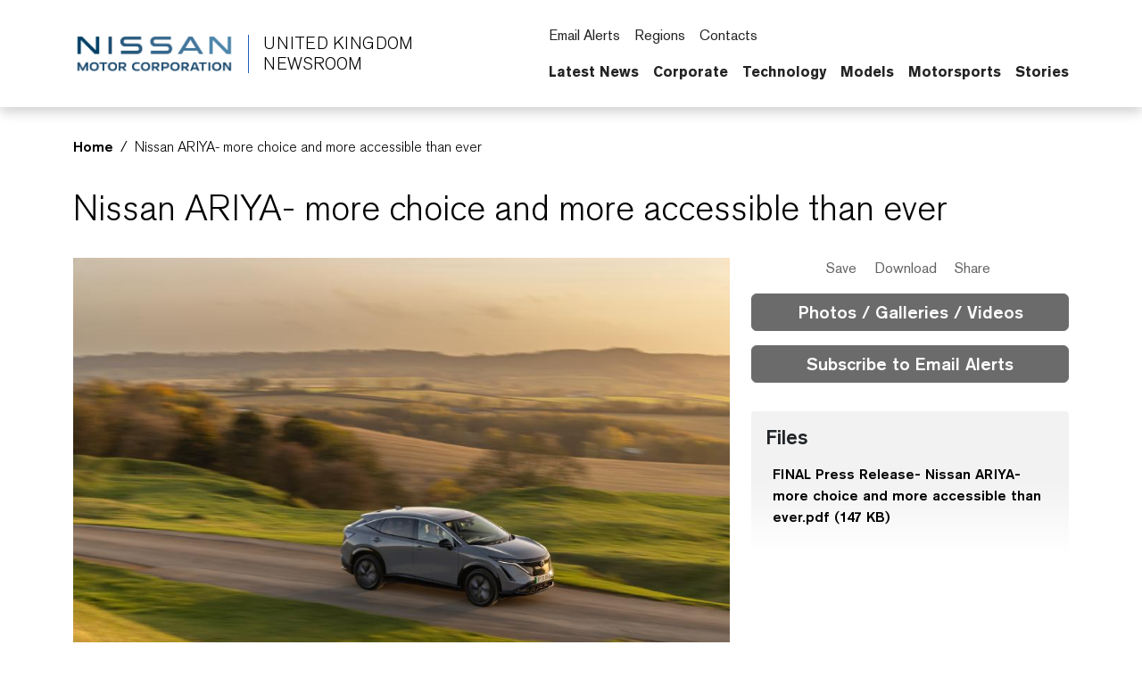

--- FILE ---
content_type: text/html; charset=UTF-8
request_url: https://uk.nissannews.com/en-GB/releases/nissan-ariya-more-choice-and-more-accessible-than-ever
body_size: 2292
content:
<!DOCTYPE html>
<html lang="en">
<head>
    <meta charset="utf-8">
    <meta name="viewport" content="width=device-width, initial-scale=1">
    <title></title>
    <style>
        body {
            font-family: "Arial";
        }
    </style>
    <script type="text/javascript">
    window.awsWafCookieDomainList = [];
    window.gokuProps = {
"key":"AQIDAHjcYu/GjX+QlghicBgQ/7bFaQZ+m5FKCMDnO+vTbNg96AGgVfNoPZxmBmXmwWQdhDjVAAAAfjB8BgkqhkiG9w0BBwagbzBtAgEAMGgGCSqGSIb3DQEHATAeBglghkgBZQMEAS4wEQQMQlGjVYdRgdA+Bo/WAgEQgDssKwLjo3wL7BS13ERQl0Pf3m9moFpzPX1CeK+1vwl233SM7kD9v3KdvDl7Kxs3FQpTkcPK2NMWVlpGPw==",
          "iv":"CgAEYjdakQAABFoO",
          "context":"ApFX0MdLEOBIj3HKPx3jVbCCc6+2pPqjVkOn/9SWn5u/njVj/Gy2QFxSsUc5nquDYTkMzPCYKVS/99a6HeN4oTRLNp5Ab8dg4SkJ8zf5roP+aTwmOO+P5mgs1ohDhMycCXFmIolPtXw7JLGxbRQbhhfDtNFdYuRpTjFqHPEpVH57t2M90xHkUv9VGsDBVDsRJR7IJKVZgb9ByAx3fKcm9KzlBv8pKI+eR3l+PEAhmnWkuosMEf1JIAwJsY1M1CKcmusShswrco/HqKMoB45vaaT7BChktTzsR0yje5uU0GGdHBHIRxzVApeJRSNlzgfdbdw/8eJbVnnG+7RzkYr6Fn/KkVRDRo6HYyrASb1JchVB+vKjNfzgu2AVDJe9ICd+KpwsHS6bGfqyzXCMVI1OonHWx5OnHD0X31AWRoLPij3XGXmx8ceC/V3cbYUxoJFumsLfsUVa1qw+Ur3+tln7H9vmFh3k89GGcFf9goD9Cy0PewbSv6var7Trs/1wxCRyB+zRd27EVgrnA+K0cBOsS5cbIr5vg1ubitPir3Eob8isdtJGDF6to2uP9OJfcv3EC6F1U5KAkAvtv/NYvyFNDStXnR8aha9bIIAuuI/+vneXjcMqMabcRTJKCWIQ6lOFw3BqoPo0GUZPJfbSLXjP14Z0aY9eTsLdz+jJWhwm9QRZTKBXT6i0TrQOLisH++dvNojYApmT80L5Tk5vH71xuaOc2Gjh3uLZw8mk0ZqdOZB5EeuYoBQkevyZxt964oJd437ehrTor28PhiLDBn+Liko="
};
    </script>
    <script src="https://a2f1136cef27.e7f5012f.us-west-1.token.awswaf.com/a2f1136cef27/f0455ffdebbb/d5d28de05eb8/challenge.js"></script>
</head>
<body>
    <div id="challenge-container"></div>
    <script type="text/javascript">
        AwsWafIntegration.saveReferrer();
        AwsWafIntegration.checkForceRefresh().then((forceRefresh) => {
            if (forceRefresh) {
                AwsWafIntegration.forceRefreshToken().then(() => {
                    window.location.reload(true);
                });
            } else {
                AwsWafIntegration.getToken().then(() => {
                    window.location.reload(true);
                });
            }
        });
    </script>
    <noscript>
        <h1>JavaScript is disabled</h1>
        In order to continue, we need to verify that you're not a robot.
        This requires JavaScript. Enable JavaScript and then reload the page.
    </noscript>
</body>
</html>

--- FILE ---
content_type: text/html; charset=utf-8
request_url: https://uk.nissannews.com/en-GB/releases/nissan-ariya-more-choice-and-more-accessible-than-ever
body_size: 17452
content:


                            
  

  

  

  

  

  

  

  

  

  

  

    
  

    
  

  

  

  

  

  

  

  
    


<!DOCTYPE html>
  <html lang="en-GB">
    
      <head data-post-login-download="#">
    

    

    

    <script type="application/ld+json">
      {
        "@context": "http://schema.org",
        "@type": "Organization",
        "name": "Nissan United Kingdom Newsroom",
        "url": "https://uk.nissannews.com/en-GB",
        "logo": "https://uk.nissannews.com/assets/images/logos/vi/nissan-global-gradient.png"
      }
    </script>

    

    

    

    

      <!-- Google Tag Manager -->
    
      <script>
          window.googleDataLayer = window.googleDataLayer || [];
          function gtag(){googleDataLayer.push(arguments);}
          gtag('js', new Date());

          gtag('config', 'UA-118097516-25', {
            'custom_map': {'dimension1': 'releaseId',
              'dimension2': 'requestLocale'}
          });

          
          gtag('event', 'releaseView', {'releaseId': 'release-59416c1216e9c119d9ce0f3e413b3f13'});
          gtag('event', 'releaseView', {'requestLocale': 'en'});
          

          gtag('send', 'pageview');
      </script>

      <script>(function(w,d,s,l,i){w[l]=w[l]||[];w[l].push({'gtm.start':
            new Date().getTime(),event:'gtm.js'});var f=d.getElementsByTagName(s)[0],
          j=d.createElement(s),dl=l!='dataLayer'?'&l='+l:'';j.async=true;j.src=
          'https://www.googletagmanager.com/gtm.js?id='+i+dl;f.parentNode.insertBefore(j,f);
      })(window,document,'script','googleDataLayer','GTM-TZL8TT3');</script>
    
      <!-- End Google Tag Manager -->

    <meta charset="utf-8">
    <meta http-equiv="X-UA-Compatible" content="IE=edge">
    <meta name="viewport" content="width=device-width, initial-scale=1">

    

    <meta name="author" content="">

    
      <title>Nissan ARIYA- more choice and more accessible than ever</title>
    

    
      
        

<link rel="apple-touch-icon" sizes="180x180" href="/assets/images/favicon/nissan/apple-touch-icon.png">
<link rel="icon" type="image/png" sizes="32x32" href="/assets/images/favicon/nissan/favicon-32x32.png">
<link rel="icon" type="image/png" sizes="16x16" href="/assets/images/favicon/nissan/favicon-16x16.png">
<link rel="manifest" href="/assets/images/favicon/nissan/site.webmanifest">
<link rel="mask-icon" href="/assets/images/favicon/nissan/safari-pinned-tab.svg" color="#5bbad5">
<link rel="shortcut icon" href="/assets/images/favicon/nissan/favicon.ico">
<meta name="msapplication-TileColor" content="#da532c">
<meta name="msapplication-config" content="/assets/images/favicon/nissan/browserconfig.xml">
<meta name="theme-color" content="#ffffff">
      
    

    <link href="/assets/vendor/bootstrap-5.0.2-dist/css/abe91756d18b7cd60871a2f47c1e8192-bootstrap.min.css" rel="stylesheet">
    <link href="/assets/stylesheets/8e439f262f89ee05eac44f70535bc8b7-silver-theme.css" rel="stylesheet">
    <link href="/assets/ionicons/css/0d6763b67616cb9183f3931313d42971-ionicons.min.css" rel="stylesheet">
    <link href="/assets/font-awesome-4.7.0/css/269550530cc127b6aa5a35925a7de6ce-font-awesome.min.css" rel="stylesheet">
    <link href="/assets/vendor/bootstrap-daterangepicker/9edd76ee336123a614342bc5166a98e2-daterangepicker.css" rel="stylesheet">
    <link href="/assets/admin/clever/assets/css/bootstrap-datetimepicker.min.css" rel="stylesheet">
    <link rel="stylesheet" type="text/css" href="/webjars/toastr/2.1.1/toastr.css">
    <link href='https://fonts.googleapis.com/css?family=Lato:400,700,400italic' rel="stylesheet">

    
      <!--[if lt IE 9]>
    <script src="https://oss.maxcdn.com/libs/html5shiv/3.7.0/html5shiv.js"></script>
    <script src="https://oss.maxcdn.com/libs/respond.js/1.4.2/respond.min.js"></script>
    <![endif]-->

    <script src="/assets/vendor/895323ed2f7258af4fae2c738c8aea49-jquery-1.11.3.min.js"></script>
    <script src="/assets/vendor/6d5324ca2d034d18a25ff090df5ed1ec-stickyfill.min.js"></script>

    
    



  
    <meta name="description" content="As of 1st August 2023, ARIYA pricing will be adjusted to offer a more competitive customer proposition."/>
  

  <meta name="keywords" content="0802ariya23"/>

  

  
  <meta property="og:type" content="article"/>
  <meta property="og:title" content="Nissan ARIYA- more choice and more accessible than ever"/>
  
    <meta property="og:description" content="As of 1st August 2023, ARIYA pricing will be adjusted to offer a more competitive customer proposition."/>
  
  <meta property="og:url" content="https://uk.nissannews.com/en-GB/releases/nissan-ariya-more-choice-and-more-accessible-than-ever"/>
  <meta property="og:site_name" content="Official Great Britain Newsroom"/>
  <meta property="og:locale" content="en_GB"/>

  
    <meta property="og:image" content="https://wieck-nissanao-production.s3.amazonaws.com/photos/cbfdf9036fa02c4e95dc8b6839f52789eed01649/thumbnail-364x204.jpg"/>
    <meta property="og:image:type" content="image/jpeg"/>
    
    
    
  

  

  

  
  <meta property="article:published_time" content="2023-08-02T08:00:00Z"/>
  <meta property="article:modified_time" content="2023-08-01T18:28:35.084Z"/>

  
  <meta name="twitter:card" content="summary_large_image"/>
  
  
  
  
  
  
  
  
  
  
  
  



    

    <link rel="canonical" href="https://uk.nissannews.com/en-GB/releases/nissan-ariya-more-choice-and-more-accessible-than-ever" />

  

    <script async src="https://www.googletagmanager.com/gtag/js?id=UA-118097516-25"></script>

    <style>
        @media all and (-ms-high-contrast:none)
        {
        *::-ms-backdrop, body { min-height: 100%; } /* IE11 */
        }
    </style>

    <script>
      document.addEventListener("DOMContentLoaded", function() {
        if(/android/i.test(navigator.userAgent)) {
          document.body.classList.add("android");
        }
      });
    </script>

  </head>

    <body class="  nissan-united-kingdom" data-market-route-prefix="en-GB">

        <!-- Google Tag Manager (noscript) -->
      
        <noscript><iframe src="https://www.googletagmanager.com/ns.html?id=GTM-TZL8TT3" height="0" width="0" style="display: none;  visibility: hidden"></iframe></noscript>
      
        <!-- End Google Tag Manager (noscript) -->

      


  
















<nav class="navbar nissan__navbar autohide" id="globalHeader">
  <div class="container">
    <div class="navbar-brand__container">
      <a class="navbar-brand" href="/en-GB">
        <img class="img-fluid navbar-header-logo first-image" src="/assets/images/logos/vi/853d2ff360b168de1e6c960d1fbfd10d-nissan-global-gradient-blue.png" alt="Nissan | logo">
        <div class="seperator__vertical"></div>
        <h1>United Kingdom <span>Newsroom</span></h1>
      </a>
    </div>

    <div class="navbar-actions__container d-flex d-sm-flex d-lg-none">
      
      <a class="searchbox-icon ps-2"
      href="javascript:void(0)"
      data-bs-toggle="modal"
      data-bs-target="#searchModal"
      data-placeholder="Type your search and hit enter..."
      title="Search"><ion-icon name="search-outline" aria-hidden="true"></ion-icon>
      </a>
      <button class="navbar-toggler" type="button" data-bs-toggle="collapse" data-bs-target="#mobileNavbarDropdown" aria-controls="navbarSupportedContent" aria-expanded="false" aria-label="Toggle navigation">
        <span class="navbar-toggler-icon"></span>
      </button>

      <script>

          document.addEventListener('DOMContentLoaded', function() {
            const navbarCollapse = document.getElementById('mobileNavbarDropdown');
            const overlay = document.getElementById('menuOverlay');
            const toggler = document.querySelector('.navbar-toggler');
            const body = document.body;

            function updateDropdownMaxHeight() {
              const viewportHeight = window.innerHeight;
              const maxHeight = viewportHeight - 90; // Subtract 90px to account for the fixed header
              navbarCollapse.style.maxHeight = `${maxHeight}px`;
            }

            updateDropdownMaxHeight();

            window.addEventListener('resize', updateDropdownMaxHeight);

            navbarCollapse.addEventListener('show.bs.collapse', () => {
              overlay.style.display = 'block';
              body.style.overflow = 'hidden';
            });

            navbarCollapse.addEventListener('hide.bs.collapse', () => {
              overlay.style.display = 'none';
              body.style.overflow = '';
            });

            overlay.addEventListener('click', () => {
              navbarCollapse.classList.remove('show');
              overlay.style.display = 'none';
              body.style.overflow = '';
            });

            toggler.addEventListener('click', () => {
              const isExpanded = toggler.getAttribute('aria-expanded') === 'true';

              if (isExpanded) {
                overlay.style.display = 'block';
                body.style.overflow = 'hidden';
              } else {
                overlay.style.display = 'none';
                body.style.overflow = '';
              }
            });

            const itemCountSpan = document.querySelector('.clientBasketItemCount');

            const noItemsMessage = 'No';

            if (!itemCountSpan.innerText.trim()) {
              itemCountSpan.innerText = noItemsMessage;
            }

          });

      </script>

      <dialog id="mobileNavbarDropdown" class="mobile-nav">
        <div class="container">
          <ul class="nav navbar-nav nissan__navbar-nav">
          
            
              
  
  <li class="dropdown">

    <a class="
      dropdown-toggle dropdown-toggle--mobile"
      href="javascript:void(0);"
      data-bs-toggle="wieck-dropdown-submenu">
      Latest News
       <ion-icon name="chevron-forward-circle-outline"></ion-icon> 
    </a>

    
      <ul class="dropdown-menu nissan-mega-menu" id="channel-ae9334067ca44ec383e7c3637b2e2916">
        <div class="nissan-mega-menu--grid">
          <div class="position-relative">

            
              <li>
                <a href="/channels/channel-7cd3f6bb860ab3e2995d4326c90b6f05" >
                  Open Latest News
                  
                </a>
              </li>
            

            
              <li class="dropdown-submenu nissan-mega-submenu">
                

                  <a class="
                    "
                    href="/channels/channel-7cd3f6bb860ab3e2995d4326c90b6f05" 
                    >
                    Latest Press Releases
                    
                  </a>

                
                

              </li>
            
              <li class="dropdown-submenu nissan-mega-submenu">
                

                  <a class="
                    "
                    href="/en-GB/channels/events"
                    >
                    Events
                    
                  </a>

                
                

              </li>
            
          </div>
        </div>
      </ul>
    
  </li>


            
              
  
  <li class="dropdown">

    <a class="
      dropdown-toggle dropdown-toggle--mobile"
      href="javascript:void(0);"
      data-bs-toggle="wieck-dropdown-submenu">
      Corporate
       <ion-icon name="chevron-forward-circle-outline"></ion-icon> 
    </a>

    
      <ul class="dropdown-menu nissan-mega-menu" id="channel-8a0d2f3353d7723c4c3fcf8e15000c23">
        <div class="nissan-mega-menu--grid">
          <div class="position-relative">

            
              <li>
                <a href="/channels/channel-8a0d2f3353d7723c4c3fcf8e15000c23" >
                  Open Corporate
                  
                </a>
              </li>
            

            
              <li class="dropdown-submenu nissan-mega-submenu">
                

                  <a class="
                    "
                    href="/en-GB/channels/channel-8a0d2f3353d7723c4c3fcf8e15000c23" 
                    >
                    Corporate News
                    
                  </a>

                
                

              </li>
            
              <li class="dropdown-submenu nissan-mega-submenu">
                

                  <a class="
                    dropdown-toggle dropdown-toggle--mobile"
                    href="javascript:void(0);"
                    data-bs-toggle="wieck-dropdown-submenu">
                    Nissan Global
                     <ion-icon name="chevron-forward-circle-outline"></ion-icon> 
                  </a>

                
                
                  
                    <ul class="dropdown-menu nissan-mega-menu-1">

                      
                        <li>
                          <a class=""  href="/en-GB/channels/nissan-global">
                            Open Nissan Global
                            
                          </a>
                        </li>
                      

                      
                        <li class="nissan-mega-submenu-1" data-preview-url="">
                        
                          <a class="nav__external-link" href="https://www.nissan-global.com/EN/COMPANY/PROFILE/BUSINESS/index.html" target="_blank">Overview <ion-icon name="open-outline" aria-hidden="true"></ion-icon> </a>
                        
                        </li>
                        <li class="nissan-mega-divider"></li>
                      
                        <li class="nissan-mega-submenu-1" data-preview-url="">
                        
                          <a class="" href="/en-GB/channels/sales">Sales</a>
                        
                        </li>
                        <li class="nissan-mega-divider"></li>
                      
                        <li class="nissan-mega-submenu-1" data-preview-url="">
                        
                          <a class="nav__external-link" href="https://www.nissan-global.com/EN/COMPANY/PROFILE/EN_ESTABLISHMENT/NORTH_AMERICA/" target="_blank">Location <ion-icon name="open-outline" aria-hidden="true"></ion-icon> </a>
                        
                        </li>
                        <li class="nissan-mega-divider"></li>
                      
                        <li class="nissan-mega-submenu-1" data-preview-url="">
                        
                          <a class="nav__external-link" href="https://www.nissan-global.com/EN/COMPANY/PROFILE/HERITAGE/1930/" target="_blank">History <ion-icon name="open-outline" aria-hidden="true"></ion-icon> </a>
                        
                        </li>
                        <li class="nissan-mega-divider"></li>
                      
                    </ul>
                  
                

              </li>
            
              <li class="dropdown-submenu nissan-mega-submenu">
                

                  <a class="
                    dropdown-toggle dropdown-toggle--mobile"
                    href="javascript:void(0);"
                    data-bs-toggle="wieck-dropdown-submenu">
                    Nissan in Europe
                     <ion-icon name="chevron-forward-circle-outline"></ion-icon> 
                  </a>

                
                
                  
                    <ul class="dropdown-menu nissan-mega-menu-1">

                      
                        <li>
                          <a class=""  href="/en-GB/channels/nissan-in-europe">
                            Open Nissan in Europe
                            
                          </a>
                        </li>
                      

                      
                        <li class="nissan-mega-submenu-1" data-preview-url="">
                        
                          <a class="" href="/en-GB/channels/sales-and-marketing">Sales and Marketing</a>
                        
                        </li>
                        <li class="nissan-mega-divider"></li>
                      
                        <li class="nissan-mega-submenu-1" data-preview-url="">
                        
                          <a class="" href="/en-GB/channels/manufacturing-and-r-d">Manufacturing and R&D</a>
                        
                        </li>
                        <li class="nissan-mega-divider"></li>
                      
                        <li class="nissan-mega-submenu-1" data-preview-url="">
                        
                          <a class="" href="/en-GB/releases/history-europe" >History</a>
                        
                        </li>
                        <li class="nissan-mega-divider"></li>
                      
                    </ul>
                  
                

              </li>
            
              <li class="dropdown-submenu nissan-mega-submenu">
                

                  <a class="
                    "
                    href="/en-GB/channels/csr"
                    >
                    CSR
                    
                  </a>

                
                

              </li>
            
          </div>
        </div>
      </ul>
    
  </li>


            
              
  
  <li class="dropdown">

    <a class="
      dropdown-toggle dropdown-toggle--mobile"
      href="javascript:void(0);"
      data-bs-toggle="wieck-dropdown-submenu">
      Technology
       <ion-icon name="chevron-forward-circle-outline"></ion-icon> 
    </a>

    
      <ul class="dropdown-menu nissan-mega-menu" id="channel-8a0d2f3353d7723c4c3fcf8e15000f8c">
        <div class="nissan-mega-menu--grid">
          <div class="position-relative">

            
              <li>
                <a href="/en-GB/channels/technology">
                  Open Technology
                  
                </a>
              </li>
            

            
              <li class="dropdown-submenu nissan-mega-submenu">
                

                  <a class="
                    "
                    href="/en-GB/channels/e4orce"
                    >
                    e-4ORCE
                    
                  </a>

                
                

              </li>
            
              <li class="dropdown-submenu nissan-mega-submenu">
                

                  <a class="
                    "
                    href="/en-GB/channels/intelligent-mobility"
                    >
                    Intelligent Mobility
                    
                  </a>

                
                

              </li>
            
          </div>
        </div>
      </ul>
    
  </li>


            
              
  
  <li class="dropdown">

    <a class="
      dropdown-toggle dropdown-toggle--mobile"
      href="javascript:void(0);"
      data-bs-toggle="wieck-dropdown-submenu">
      Models
       <ion-icon name="chevron-forward-circle-outline"></ion-icon> 
    </a>

    
      <ul class="dropdown-menu nissan-mega-menu" id="channel-14688200250e4c43833aeda071e9edc2">
        <div class="nissan-mega-menu--grid">
          <div class="position-relative">

            
              <li>
                <a href="/pages/uk-nissan-models" >
                  Open Models
                  
                </a>
              </li>
            

            
              <li class="dropdown-submenu nissan-mega-submenu">
                

                  <a class="
                    dropdown-toggle dropdown-toggle--mobile"
                    href="javascript:void(0);"
                    data-bs-toggle="wieck-dropdown-submenu">
                    Cars
                     <ion-icon name="chevron-forward-circle-outline"></ion-icon> 
                  </a>

                
                
                  
                    <ul class="dropdown-menu nissan-mega-menu-1">

                      
                        <li>
                          <a class=""  href="/en-GB/channels/cars">
                            Open Cars
                            
                          </a>
                        </li>
                      

                      
                        <li class="nissan-mega-submenu-1" data-preview-url="https://wieck-nissanao-production.s3.us-west-1.amazonaws.com/pagePartImages/bd43ee73f95b9e3cb1a513251f67b8cd992f4b83">
                        
                          <a class="" href="/en-GB/channels/ariya">Ariya</a>
                        
                        </li>
                        <li class="nissan-mega-divider"></li>
                      
                        <li class="nissan-mega-submenu-1" data-preview-url="https://wieck-nissanao-production.s3.us-west-1.amazonaws.com/pagePartImages/d3b5e065ffa5eb8ea669e6e6d5ff926f562d1f8b">
                        
                          <a class="" href="/en-GB/channels/juke">Juke</a>
                        
                        </li>
                        <li class="nissan-mega-divider"></li>
                      
                        <li class="nissan-mega-submenu-1" data-preview-url="https://wieck-nissanao-production.s3.us-west-1.amazonaws.com/pagePartImages/94b7e2918e829f9118442dfd847cf5e861645b6b">
                        
                          <a class="" href="/en-GB/channels/leaf">LEAF</a>
                        
                        </li>
                        <li class="nissan-mega-divider"></li>
                      
                        <li class="nissan-mega-submenu-1" data-preview-url="https://wieck-nissanao-production.s3.us-west-1.amazonaws.com/pagePartImages/75b307becef6b922342b889017781aaf37737d84">
                        
                          <a class="" href="/en-GB/channels/micra">Micra</a>
                        
                        </li>
                        <li class="nissan-mega-divider"></li>
                      
                        <li class="nissan-mega-submenu-1" data-preview-url="https://wieck-nissanao-production.s3.us-west-1.amazonaws.com/pagePartImages/c1940b4ef60a4e8cda36872a975e295867790051">
                        
                          <a class="" href="/en-GB/channels/qashqai">Qashqai</a>
                        
                        </li>
                        <li class="nissan-mega-divider"></li>
                      
                        <li class="nissan-mega-submenu-1" data-preview-url="https://wieck-nissanao-production.s3.us-west-1.amazonaws.com/pagePartImages/c260ae5efaae991a54950c494d5248c935c7d30a">
                        
                          <a class="" href="/en-GB/channels/x-trail">X-Trail</a>
                        
                        </li>
                        <li class="nissan-mega-divider"></li>
                      
                    </ul>
                  
                

              </li>
            
              <li class="dropdown-submenu nissan-mega-submenu">
                

                  <a class="
                    dropdown-toggle dropdown-toggle--mobile"
                    href="javascript:void(0);"
                    data-bs-toggle="wieck-dropdown-submenu">
                    Vans
                     <ion-icon name="chevron-forward-circle-outline"></ion-icon> 
                  </a>

                
                
                  
                    <ul class="dropdown-menu nissan-mega-menu-1">

                      
                        <li>
                          <a class=""  href="/en-GB/channels/vans">
                            Open Vans
                            
                          </a>
                        </li>
                      

                      
                        <li class="nissan-mega-submenu-1" data-preview-url="">
                        
                          <a class="" href="/en-GB/channels/townstar">Townstar</a>
                        
                        </li>
                        <li class="nissan-mega-divider"></li>
                      
                        <li class="nissan-mega-submenu-1" data-preview-url="">
                        
                          <a class="" href="/en-GB/channels/primastar">Primastar</a>
                        
                        </li>
                        <li class="nissan-mega-divider"></li>
                      
                        <li class="nissan-mega-submenu-1" data-preview-url="">
                        
                          <a class="" href="/en-GB/channels/interstar">Interstar</a>
                        
                        </li>
                        <li class="nissan-mega-divider"></li>
                      
                    </ul>
                  
                

              </li>
            
              <li class="dropdown-submenu nissan-mega-submenu">
                

                  <a class="nav__external-link
                    dropdown-toggle dropdown-toggle--mobile"
                    href="javascript:void(0);"
                    data-bs-toggle="wieck-dropdown-submenu">
                    Previous Models
                     <ion-icon name="chevron-forward-circle-outline"></ion-icon> 
                  </a>

                
                
                  
                    <ul class="dropdown-menu nissan-mega-menu-1">

                      
                        <li>
                          <a class="nav__external-link"  href="previous-models" >
                            Open Previous Models
                             <ion-icon name="open-outline" aria-hidden="true"></ion-icon> 
                          </a>
                        </li>
                      

                      
                        <li class="nissan-mega-submenu-1" data-preview-url="">
                        
                          <a class="" href="/en-GB/channels/previous-cars">Previous Cars</a>
                        
                        </li>
                        <li class="nissan-mega-divider"></li>
                      
                        <li class="nissan-mega-submenu-1" data-preview-url="">
                        
                          <a class="" href="/en-GB/channels/previous-vans">Previous Vans</a>
                        
                        </li>
                        <li class="nissan-mega-divider"></li>
                      
                    </ul>
                  
                

              </li>
            
              <li class="dropdown-submenu nissan-mega-submenu">
                

                  <a class="
                    "
                    href="/uk-nissan-concepts" 
                    >
                    Concepts
                    
                  </a>

                
                

              </li>
            
          </div>
        </div>
      </ul>
    
  </li>


            
              
  
  <li class="dropdown">

    <a class="
      dropdown-toggle dropdown-toggle--mobile"
      href="javascript:void(0);"
      data-bs-toggle="wieck-dropdown-submenu">
      Motorsports
       <ion-icon name="chevron-forward-circle-outline"></ion-icon> 
    </a>

    
      <ul class="dropdown-menu nissan-mega-menu" id="channel-8a0d2f3353d7723c4c3fcf8e1500179e">
        <div class="nissan-mega-menu--grid">
          <div class="position-relative">

            
              <li>
                <a href="/en-GB/channels/motorsports">
                  Open Motorsports
                  
                </a>
              </li>
            

            
              <li class="dropdown-submenu nissan-mega-submenu">
                

                  <a class="
                    "
                    href="/channels/channel-8a0d2f3353d7723c4c3fcf8e1500179e" 
                    >
                    Motorsports
                    
                  </a>

                
                

              </li>
            
              <li class="dropdown-submenu nissan-mega-submenu">
                

                  <a class="
                    "
                    href="/en-GB/channels/formula-e"
                    >
                    Formula E
                    
                  </a>

                
                

              </li>
            
              <li class="dropdown-submenu nissan-mega-submenu">
                

                  <a class="
                    "
                    href="/en-GB/channels/gt-academy"
                    >
                    GT Academy
                    
                  </a>

                
                

              </li>
            
          </div>
        </div>
      </ul>
    
  </li>


            
              
  
  <li class="dropdown">

    <a class="nav__external-link
      "
      href="https://europe.nissanstories.com/en" target="_blank"
      >
      Stories
       <ion-icon name="open-outline" aria-hidden="true"></ion-icon> 
    </a>

    
  </li>


            
          
          </ul>

          <script src="/assets/javascripts/8073225d759029c479622bbe9c34c97e-mega-menus.js"></script>

          <ul class="nav navbar-nav">
            <li class="nissan-nav-action">
              <a href="javascript:void(0)"
              id="nav-subscribe-btn"
              data-bs-toggle="modal"
              data-bs-target="#campaignMonitorModal"
              title="Subscribe"><ion-icon name="mail-outline" aria-hidden="true"></ion-icon> Email Alerts</a>
            </li>
            <li class="nissan-nav-action">
              <a href="/en-GB/regions"><ion-icon name="location-outline" aria-hidden="true"></ion-icon> Regions</a>
            </li>
            
              <li class="nissan-nav-action">
                <a href="/en-GB/contacts"><ion-icon name="people-circle-outline" aria-hidden="true"></ion-icon> Contacts</a>
              </li>
            
            
            <li class="nissan-nav-action">
              <a href="/en-GB/basket" title="Saved Items" class="clientBasketLink">
                <ion-icon name="folder-outline" aria-hidden="true"></ion-icon>
                
                  <span class="clientBasketItemCount pe-1"></span>
                  <span class="clientBasketItemCount--none">No Saved Items</span>
                  <span class="clientBasketItemCount--one">Saved Item</span>
                  <span class="clientBasketItemCount--plus">Saved Items</span>
                
              </a>
            </li>
          </ul>
        </div>
      </dialog>
    </div>

    <div class="navbar-actions__container d-none d-lg-block">
      <ul class="nav navbar-nav">
        <li class="nissan-nav-action">
          <a href="javascript:void(0)"
          id="nav-subscribe-btn"
          data-bs-toggle="modal"
          data-bs-target="#campaignMonitorModal"
          title="Email Alerts"><ion-icon name="mail-outline" aria-hidden="true"></ion-icon> Email Alerts</a>
        </li>
        <li class="nissan-nav-action">
          <a href="/en-GB/regions" title="Regions"><ion-icon name="location-outline" aria-hidden="true"></ion-icon> Regions</a>
        </li>
        
          <li class="nissan-nav-action">
            <a href="/en-GB/contacts"><ion-icon name="people-circle-outline" aria-hidden="true"></ion-icon> Contacts</a>
          </li>
        
        
        
        <li class="nissan-nav-action">

          <a class="searchbox-icon"
          href="javascript:void(0)"
          data-bs-toggle="modal"
          data-bs-target="#searchModal"
          data-placeholder="Type your search and hit enter..."
          title="Search"><ion-icon name="search-outline" aria-hidden="true"></ion-icon>
          </a>

        </li>
        <li class="nissan-nav-action">
          <a href="/en-GB/basket" title="Saved Items" class="clientBasketLink"><ion-icon name="folder-outline" aria-hidden="true"></ion-icon> <span class="clientBasketItemCount"></span></a>
        </li>
      </ul>

      <div id="channel-navbar">
        <ul class="nav navbar-nav nissan__navbar-nav">
        
          
            

  <li class="dropdown nissan-mega-dropdown nissan-mega-dropdown-toggle 
 
">
    <a class="dropdown-toggle--custom " href="/channels/channel-7cd3f6bb860ab3e2995d4326c90b6f05" >Latest News </a>
    
      <ul class="dropdown-menu nissan-mega-menu" id="channel-ae9334067ca44ec383e7c3637b2e2916">
        <div class="container nissan-mega-menu--grid">
          <div class="position-relative">
          
            <li class="dropdown-submenu nissan-mega-submenu nissan-mega-submenu-toggle 
 
" data-fixtop=false>
              
                <a class="nav__icon-link " href="/channels/channel-7cd3f6bb860ab3e2995d4326c90b6f05"  >Latest Press Releases</a>
              
              

            </li>
          
            <li class="dropdown-submenu nissan-mega-submenu nissan-mega-submenu-toggle 
 
" data-fixtop=false>
              
                <a class="nav__icon-link " href="/en-GB/channels/events" >Events</a>
              
              

            </li>
          
          </div>

          
            <div>
            <div class="release__container--list release__container--mega-menu">  
	
	<div class="release-item">                  
		<a href="/en-GB/releases/nissan-accelerates-transformation-plan-with-strategic-leadership-changes-in-amieo-region" class="release-item__image">
			<img class="img-fluid" alt="Image depicting four headshots of Nissan AMIEO executives – Jordi Vila, Thierry Sabbagh, Clíodhna Lyons and Guillaume Barbet" src="/page-kbef2/attachment/24c5967c4caec0fea7b7e82654b97ea6ba610bbd" ></a>
		<div class="release-item__information">
			<div class="date">
				<date class="published-at">
					<time class="pub-date" datetime="2025-04-14T20:00:00-05:00">January 8, 2026</time>
				</date></div>
			<div class="title"><a href="/en-GB/releases/nissan-accelerates-transformation-plan-with-strategic-leadership-changes-in-amieo-region">Nissan accelerates transformation plan with strategic leadership changes in AMIEO Region</a>
			</div>
		</div>
	</div>
	
	<div class="release-item">                  
		<a href="/en-GB/releases/first-nissan-skills-academy-students-begin-apprenticeships-at-sunderland-plant" class="release-item__image">
			<img class="img-fluid" alt="Nissan Skills Academy's first cohort of apprentices posed with the new Nissan LEAF on the shop floor at Sunderland Plant" src="/page-kbef2/attachment/34e67e39845dba519d3deb32b633f6c8e2373579" ></a>
		<div class="release-item__information">
			<div class="date">
				<date class="published-at">
					<time class="pub-date" datetime="2025-04-14T20:00:00-05:00">September 30, 2025</time>
				</date>
			</div>
			<div class="title"><a href="/en-GB/releases/first-nissan-skills-academy-students-begin-apprenticeships-at-sunderland-plant">First Nissan Skills Academy Students Begin Apprenticeships at Sunderland Plant</a>
			</div>
		</div>
	</div>           


	
	
</div>
            </div>
          

        </div>
      </ul>
    
  </li>


          
            

  <li class="dropdown nissan-mega-dropdown nissan-mega-dropdown-toggle 
 
">
    <a class="dropdown-toggle--custom " href="/channels/channel-8a0d2f3353d7723c4c3fcf8e15000c23" >Corporate </a>
    
      <ul class="dropdown-menu nissan-mega-menu" id="channel-8a0d2f3353d7723c4c3fcf8e15000c23">
        <div class="container nissan-mega-menu--grid">
          <div class="position-relative">
          
            <li class="dropdown-submenu nissan-mega-submenu nissan-mega-submenu-toggle 
 
" data-fixtop=false>
              
                <a class="nav__icon-link " href="/en-GB/channels/channel-8a0d2f3353d7723c4c3fcf8e15000c23"  >Corporate News</a>
              
              

            </li>
          
            <li class="dropdown-submenu nissan-mega-submenu nissan-mega-submenu-toggle 
 
" data-fixtop=false>
              
                <a class="nav__icon-link " href="/en-GB/channels/nissan-global"  data-bs-toggle="wieck-dropdown-submenu" >Nissan Global <ion-icon name="chevron-forward-outline"></ion-icon> </a>
              
              
                
                  <ul class="dropdown-menu nissan-mega-menu-1">
                    
                      <li class="nissan-mega-submenu-1 
 
">
                      
                        <a class="nav__icon-link nav__external-link" href="https://www.nissan-global.com/EN/COMPANY/PROFILE/BUSINESS/index.html" target="_blank">Overview <ion-icon name="open-outline" aria-hidden="true"></ion-icon> </a>
                      
                      </li>
                      <li class="nissan-mega-divider"></li>
                    
                      <li class="nissan-mega-submenu-1 
 
">
                      
                        <a class="nav__icon-link " href="/en-GB/channels/sales">Sales</a>
                      
                      </li>
                      <li class="nissan-mega-divider"></li>
                    
                      <li class="nissan-mega-submenu-1 
 
">
                      
                        <a class="nav__icon-link nav__external-link" href="https://www.nissan-global.com/EN/COMPANY/PROFILE/EN_ESTABLISHMENT/NORTH_AMERICA/" target="_blank">Location <ion-icon name="open-outline" aria-hidden="true"></ion-icon> </a>
                      
                      </li>
                      <li class="nissan-mega-divider"></li>
                    
                      <li class="nissan-mega-submenu-1 
 
">
                      
                        <a class="nav__icon-link nav__external-link" href="https://www.nissan-global.com/EN/COMPANY/PROFILE/HERITAGE/1930/" target="_blank">History <ion-icon name="open-outline" aria-hidden="true"></ion-icon> </a>
                      
                      </li>
                      <li class="nissan-mega-divider"></li>
                    
                  </ul>
                
              

            </li>
          
            <li class="dropdown-submenu nissan-mega-submenu nissan-mega-submenu-toggle 
 
" data-fixtop=false>
              
                <a class="nav__icon-link " href="/en-GB/channels/nissan-in-europe"  data-bs-toggle="wieck-dropdown-submenu" >Nissan in Europe <ion-icon name="chevron-forward-outline"></ion-icon> </a>
              
              
                
                  <ul class="dropdown-menu nissan-mega-menu-1">
                    
                      <li class="nissan-mega-submenu-1 
 
">
                      
                        <a class="nav__icon-link " href="/en-GB/channels/sales-and-marketing">Sales and Marketing</a>
                      
                      </li>
                      <li class="nissan-mega-divider"></li>
                    
                      <li class="nissan-mega-submenu-1 
 
">
                      
                        <a class="nav__icon-link " href="/en-GB/channels/manufacturing-and-r-d">Manufacturing and R&D</a>
                      
                      </li>
                      <li class="nissan-mega-divider"></li>
                    
                      <li class="nissan-mega-submenu-1 
 
">
                      
                        <a class="nav__icon-link " href="/en-GB/releases/history-europe" >History</a>
                      
                      </li>
                      <li class="nissan-mega-divider"></li>
                    
                  </ul>
                
              

            </li>
          
            <li class="dropdown-submenu nissan-mega-submenu nissan-mega-submenu-toggle 
 
" data-fixtop=false>
              
                <a class="nav__icon-link " href="/en-GB/channels/csr" >CSR</a>
              
              

            </li>
          
          </div>

          
            <div>
            <div class="release__container--list release__container--mega-menu">  
	
	<div class="release-item">                  
		<a href="/en-GB/releases/nissan-accelerates-transformation-plan-with-strategic-leadership-changes-in-amieo-region" class="release-item__image">
			<img class="img-fluid" alt="Image depicting four headshots of Nissan AMIEO executives – Jordi Vila, Thierry Sabbagh, Clíodhna Lyons and Guillaume Barbet" src="/page-kbef2/attachment/24c5967c4caec0fea7b7e82654b97ea6ba610bbd" ></a>
		<div class="release-item__information">
			<div class="date">
				<date class="published-at">
					<time class="pub-date" datetime="2025-04-14T20:00:00-05:00">January 8, 2026</time>
				</date></div>
			<div class="title"><a href="/en-GB/releases/nissan-accelerates-transformation-plan-with-strategic-leadership-changes-in-amieo-region">Nissan accelerates transformation plan with strategic leadership changes in AMIEO Region</a>
			</div>
		</div>
	</div>
	
	
	<div class="release-item">
		<a href="/en-GB/releases/first-nissan-skills-academy-students-begin-apprenticeships-at-sunderland-plant" class="release-item__image">
			<img class="img-fluid" alt="Nissan Skills Academy's first cohort of apprentices posed with the new Nissan LEAF on the shop floor at Sunderland Plant" src="/page-kbef2/attachment/34e67e39845dba519d3deb32b633f6c8e2373579" ></a>
		<div class="release-item__information">
			<div class="date">
				<date class="published-at">
					<time class="pub-date" datetime="2025-05-20T20:00:00-05:00">September 30, 2025</time>
				</date>
			</div>
			<div class="title"><a href="/en-GB/releases/first-nissan-skills-academy-students-begin-apprenticeships-at-sunderland-plant">First Nissan Skills Academy Students Begin Apprenticeships at Sunderland Plant</a>
			</div>
		</div>
	</div>     


	
	
</div>
            </div>
          

        </div>
      </ul>
    
  </li>


          
            

  <li class="dropdown nissan-mega-dropdown nissan-mega-dropdown-toggle 
 
">
    <a class="dropdown-toggle--custom " href="/en-GB/channels/technology">Technology </a>
    
      <ul class="dropdown-menu nissan-mega-menu" id="channel-8a0d2f3353d7723c4c3fcf8e15000f8c">
        <div class="container nissan-mega-menu--grid">
          <div class="position-relative">
          
            <li class="dropdown-submenu nissan-mega-submenu nissan-mega-submenu-toggle 
 
" data-fixtop=false>
              
                <a class="nav__icon-link " href="/en-GB/channels/e4orce" >e-4ORCE</a>
              
              

            </li>
          
            <li class="dropdown-submenu nissan-mega-submenu nissan-mega-submenu-toggle 
 
" data-fixtop=false>
              
                <a class="nav__icon-link " href="/en-GB/channels/intelligent-mobility" >Intelligent Mobility</a>
              
              

            </li>
          
          </div>

          
            <div>
            <div class="release__container--list release__container--mega-menu">  
	
	<div class="release-item">
		<a href="/en-GB/releases/evolvad-nissan-backed-research-project-prepares-for-study-into-uk-readiness-for-autonomous-driving" class="release-item__image">
			<img class="img-fluid" alt="Dynamic front shot of evolvAD on Rural route on a bend" src="/page-kbef2/attachment/58036d937de5378ad1a23124d8d8b5077924b1f0" ></a>
		<div class="release-item__information">
			<div class="date">
				<date class="published-at">
					<time class="pub-date" datetime="2025-03-10T20:00:00-05:00">March 10, 2025</time>
				</date>
			</div>
			<div class="title"><a href="/en-GB/releases/evolvad-nissan-backed-research-project-prepares-for-study-into-uk-readiness-for-autonomous-driving">evolvAD: Nissan-backed research project prepares for study into UK readiness for autonomous driving</a>
			</div>
		</div>
	</div> 
	
	
	<div class="release-item">
		<a href="/en-GB/releases/jatco-establishes-jatco-uk-in-sunderland" class="release-item__image">
			<img class="img-fluid" alt="An aerial view of a facility with a parking lot, surrounded by a greenfield and a road" src="/page-kbef2/attachment/cb40ac17d4c02c2354a24c70a55aef374947c50a" ></a>
		<div class="release-item__information">
			<div class="date">
				<date class="published-at">
					<time class="pub-date" datetime="2025-01-15T20:00:00-05:00">January 15, 2025</time>
				</date>
			</div>
			<div class="title"><a href="/en-GB/releases/jatco-establishes-jatco-uk-in-sunderland">JATCO establishes JATCO UK in Sunderland</a>
			</div>
		</div>
	</div>              


	
	
</div>
            </div>
          

        </div>
      </ul>
    
  </li>


          
            

  <li class="dropdown nissan-mega-dropdown nissan-mega-dropdown-toggle 
 
">
    <a class="dropdown-toggle--custom " href="/pages/uk-nissan-models" >Models </a>
    
      <ul class="dropdown-menu nissan-mega-menu" id="channel-14688200250e4c43833aeda071e9edc2">
        <div class="container nissan-mega-menu--grid">
          <div class="position-relative">
          
            <li class="dropdown-submenu nissan-mega-submenu nissan-mega-submenu-toggle 
 
" data-fixtop=false>
              
                <a class="nav__icon-link " href="/en-GB/channels/cars"  data-bs-toggle="wieck-dropdown-submenu" >Cars <ion-icon name="chevron-forward-outline"></ion-icon> </a>
              
              
                
                  <ul class="dropdown-menu nissan-mega-menu-1">
                    
                      <li class="nissan-mega-submenu-1 
 
">
                      
                        <a class="nav__icon-link " href="/en-GB/channels/ariya">Ariya</a>
                      
                      </li>
                      <li class="nissan-mega-divider"></li>
                    
                      <li class="nissan-mega-submenu-1 
 
">
                      
                        <a class="nav__icon-link " href="/en-GB/channels/juke">Juke</a>
                      
                      </li>
                      <li class="nissan-mega-divider"></li>
                    
                      <li class="nissan-mega-submenu-1 
 
">
                      
                        <a class="nav__icon-link " href="/en-GB/channels/leaf">LEAF</a>
                      
                      </li>
                      <li class="nissan-mega-divider"></li>
                    
                      <li class="nissan-mega-submenu-1 
 
">
                      
                        <a class="nav__icon-link " href="/en-GB/channels/micra">Micra</a>
                      
                      </li>
                      <li class="nissan-mega-divider"></li>
                    
                      <li class="nissan-mega-submenu-1 
 
">
                      
                        <a class="nav__icon-link " href="/en-GB/channels/qashqai">Qashqai</a>
                      
                      </li>
                      <li class="nissan-mega-divider"></li>
                    
                      <li class="nissan-mega-submenu-1 
 
">
                      
                        <a class="nav__icon-link " href="/en-GB/channels/x-trail">X-Trail</a>
                      
                      </li>
                      <li class="nissan-mega-divider"></li>
                    
                  </ul>
                
              

            </li>
          
            <li class="dropdown-submenu nissan-mega-submenu nissan-mega-submenu-toggle 
 
" data-fixtop=false>
              
                <a class="nav__icon-link " href="/en-GB/channels/vans"  data-bs-toggle="wieck-dropdown-submenu" >Vans <ion-icon name="chevron-forward-outline"></ion-icon> </a>
              
              
                
                  <ul class="dropdown-menu nissan-mega-menu-1">
                    
                      <li class="nissan-mega-submenu-1 
 
">
                      
                        <a class="nav__icon-link " href="/en-GB/channels/townstar">Townstar</a>
                      
                      </li>
                      <li class="nissan-mega-divider"></li>
                    
                      <li class="nissan-mega-submenu-1 
 
">
                      
                        <a class="nav__icon-link " href="/en-GB/channels/primastar">Primastar</a>
                      
                      </li>
                      <li class="nissan-mega-divider"></li>
                    
                      <li class="nissan-mega-submenu-1 
 
">
                      
                        <a class="nav__icon-link " href="/en-GB/channels/interstar">Interstar</a>
                      
                      </li>
                      <li class="nissan-mega-divider"></li>
                    
                  </ul>
                
              

            </li>
          
            <li class="dropdown-submenu nissan-mega-submenu nissan-mega-submenu-toggle 
 
" data-fixtop=false>
              
                <a class="nav__icon-link nav__external-link" href="previous-models"   data-bs-toggle="wieck-dropdown-submenu" >Previous Models <ion-icon name="chevron-forward-outline"></ion-icon> </a>
              
              
                
                  <ul class="dropdown-menu nissan-mega-menu-1">
                    
                      <li class="nissan-mega-submenu-1 
 
">
                      
                        <a class="nav__icon-link " href="/en-GB/channels/previous-cars">Previous Cars</a>
                      
                      </li>
                      <li class="nissan-mega-divider"></li>
                    
                      <li class="nissan-mega-submenu-1 
 
">
                      
                        <a class="nav__icon-link " href="/en-GB/channels/previous-vans">Previous Vans</a>
                      
                      </li>
                      <li class="nissan-mega-divider"></li>
                    
                  </ul>
                
              

            </li>
          
            <li class="dropdown-submenu nissan-mega-submenu nissan-mega-submenu-toggle 
 
" data-fixtop=false>
              
                <a class="nav__icon-link " href="/uk-nissan-concepts"  >Concepts</a>
              
              

            </li>
          
          </div>

          
            <div>
            <div class="release__container--list release__container--mega-menu">
    <div class="release-item"> <a href="/en-GB/releases/global-youth-survey-by-economist-impact-sponsored-by-nissan-reveals-electric-vehicles-are-preferred-mobility-option" class="release-item__image"> <img class="img-fluid" alt="Image of a Nissan Ariya driving towards a big city with tall buildings, with illumination on the road" src="https://uk.nissannews.com/page-kbef2/attachment/c520df03c43310a286fe1f1036e657044d640dde"> </a>
        <div class="release-item__information">
            <div class="date">
                <date class="published-at"> <time class="pub-date" datetime="2024-11-06T02:00:00-05:00">March 06, 2025</time> </date>
            </div>
            <div class="title"><a href="/en-GB/releases/global-youth-survey-by-economist-impact-sponsored-by-nissan-reveals-electric-vehicles-are-preferred-mobility-option">Global youth survey by Economist Impact, sponsored by Nissan, reveals electric vehicles are preferred mobility option
</a></div>
        </div>
    </div>
	
	
     <div class="release-item"> <a href="/en-GB/releases/townstars-happy-new-year-thanks-to-top-award-from-company-car-and-van" class="release-item__image"> <img class="img-fluid" alt="White Nissan Townstar van pictured on road, with award logo in background" src="https://uk.nissannews.com/page-kbef2/attachment/e3161f2bf72736dbb45cf4685bdb97a83fbd30c2"> </a>
        <div class="release-item__information">
            <div class="date">
                <date class="published-at"> <time class="pub-date" datetime="2024-10-15T02:00:00-05:00">January 15, 2024</time> </date>
            </div>
            <div class="title"><a href="/en-GB/releases/townstars-happy-new-year-thanks-to-top-award-from-company-car-and-van">Townstar awarded Company Car and Van's Small Electric Van of the Year for 2025
</a></div>
        </div>
    </div>
</div>
            </div>
          

        </div>
      </ul>
    
  </li>


          
            

  <li class="dropdown nissan-mega-dropdown nissan-mega-dropdown-toggle 
 
">
    <a class="dropdown-toggle--custom " href="/en-GB/channels/motorsports">Motorsports </a>
    
      <ul class="dropdown-menu nissan-mega-menu" id="channel-8a0d2f3353d7723c4c3fcf8e1500179e">
        <div class="container nissan-mega-menu--grid">
          <div class="position-relative">
          
            <li class="dropdown-submenu nissan-mega-submenu nissan-mega-submenu-toggle 
 
" data-fixtop=false>
              
                <a class="nav__icon-link " href="/channels/channel-8a0d2f3353d7723c4c3fcf8e1500179e"  >Motorsports</a>
              
              

            </li>
          
            <li class="dropdown-submenu nissan-mega-submenu nissan-mega-submenu-toggle 
 
" data-fixtop=false>
              
                <a class="nav__icon-link " href="/en-GB/channels/formula-e" >Formula E</a>
              
              

            </li>
          
            <li class="dropdown-submenu nissan-mega-submenu nissan-mega-submenu-toggle 
 
" data-fixtop=false>
              
                <a class="nav__icon-link " href="/en-GB/channels/gt-academy" >GT Academy</a>
              
              

            </li>
          
          </div>

          
            <div>
            <div class="release__container--list release__container--mega-menu">  
	
	<div class="release-item">                  
		<a href="/en-GB/releases/nissan-formula-e-team-secures-a-win-a-second-place-and-a-pole-position-across-monaco-double-header" class="release-item__image">
			<img class="img-fluid" alt="Oliver Rowland celebrates his Monaco E-Prix victory with the team as the Brit and Nissan Formula E Team Managing Director and Team Principal, Tommaso Volpe, both have trophies in their hands." src="/page-kbef2/attachment/9c9a56a9933d5ffaf517b24d7cf57bf517cc2361" ></a>
		<div class="release-item__information">
			<div class="date">
				<date class="published-at">
					<time class="pub-date" datetime="2025-04-14T20:00:00-05:00">May 04, 2025</time>
				</date>
			</div>
			<div class="title"><a href="/en-GB/releases/nissan-formula-e-team-secures-a-win-a-second-place-and-a-pole-position-across-monaco-double-header">Nissan Formula E Team secures a win, a second place and a pole position across Monaco double-header</a>
			</div>
		</div>
	</div>
	
	
	<div class="release-item">                  
		<a href="/en-GB/releases/nissan-formula-e-team-secures-pole-position-and-double-points-finish-in-miami" class="release-item__image">
			<img class="img-fluid" alt="" src="/page-kbef2/attachment/a01b9f621c554f036b5a8174a4eed05e02a3dc73" ></a>
		<div class="release-item__information">
			<div class="date">
				<date class="published-at">
					<time class="pub-date" datetime="2025-04-14T20:00:00-05:00">April 14, 2025</time>
				</date>
			</div>
			<div class="title"><a href="/en-GB/releases/nissan-formula-e-team-secures-pole-position-and-double-points-finish-in-miami">Nissan Formula E Team secures pole position and double points finish in Miami</a>
			</div>
		</div>
	</div>           


	
	
</div>
            </div>
          

        </div>
      </ul>
    
  </li>


          
            

  <li class="dropdown nissan-mega-dropdown nissan-mega-dropdown-toggle 
 
">
    <a class="dropdown-toggle--custom nav__external-link" href="https://europe.nissanstories.com/en" target="_blank">Stories  <ion-icon name="open-outline" aria-hidden="true"></ion-icon> </a>
    
  </li>


          
        
        </ul>
      </div>

    </div>
  </div>
</nav>

<div id="menuOverlay" class="menu-overlay"></div>


  
    
      
        

        <div class="modal fade form-modal" id="campaignMonitorModal" tabindex="-1" role="dialog" aria-labelledby="campaignMonitorModalLabel">
  <div class="modal-dialog" role="document">
    <div class="modal-content">
      <div class="modal-header">
                  <h3>Nissan News Alerts</h3>
		  <button type="button" class="btn-close" data-bs-dismiss="modal" aria-label="Close"></button>
      </div>
               
           <div class="modal-body">
			   <div class="row">
          <div class="col-xs-12">
              
          
         <form id="subForm" class="sub-form form-horizontal js-cm-form" action="https://www.createsend.com/t/subscribeerror?description=" method="post" data-id="191722FC90141D02184CB1B62AB3DC263103FE48B8F3233C51D23AF34707C7AEEDC2B4B21F3CD9D59817E2C56FCA809A9F81B8AE722AAE2BAEC0DF00540DDE80">

              
                <div class="form-group">
                  <label for="fieldName" class="col-xs-12 col-sm-2 control-label" style="text-align: left;">Name </label>
                  <div class="col-xs-12 col-sm-10">
                    <input id="fieldName" class="form-control" name="cm-name" type="text" required>
                  </div>
                </div>
              
              <div class="form-group">
                <label for="fieldEmail" class="col-xs-12 col-sm-2 control-label" style="text-align: left;">E-mail</label>
                <div class="col-xs-12 col-sm-10">
                  <input id="fieldEmail" class="form-control js-cm-email-input" name="cm-wltmt-wltmt" type="email" required>
                </div>
              </div>
              <div class="row">
                <div style="padding-top: .25em" class="col-xs-12">
                  <button type="submit" class="nissan-form-btn pull-right js-cm-submit-button">Subscribe <i class="ion-chevron-right"></i></button>
                </div>
              </div>
            </form>
			<script type="text/javascript" src="https://js.createsend1.com/javascript/copypastesubscribeformlogic.js"></script>
          </div>
        </div>
      </div>
    </div>
  </div>
</div>

        
      
    
  


<div class="modal fade" id="searchModal" tabindex="-1" role="dialog" aria-labelledby="searchModalLabel">
  <div class="container position-relative">
    <div class="modal-dialog search-modal-dialog" role="document">
      <div class="modal-content">
        <form class="searchbox input-group" role="form" action="/en-GB/search" method="get">
          <input type="search"
          class="searchbox-input form-control"
          id="searchInput"
          type="submit"
          name="query"
          autocomplete="off"
          title="Search Newsroom"
          placeholder="Type your search and hit enter..."
          aria-describedby="search-addon"
            >
          <span class="input-group-btn" id="search-addon">
            <button class="btn btn-secondary" type="submit"><ion-icon name="search-outline" aria-hidden="true"></ion-icon></button>
          </span>
        </form>

        

      </div>
    </div>
  </div>
</div>


      


      
      

    <div class="content standard-release__container">
    
      
      
        <div class="container">
          <div class="release-banner">
            










<ul class="header-banner__breadcrumbs">

  <li>
    <a href="/">Home</a>
  </li>
  <li>/</li>

  
    
  

  
    <li>
      Nissan ARIYA- more choice and more accessible than ever
    </li>
  

</ul>
          <h1 class="release-banner__title" >
          Nissan ARIYA- more choice and more accessible than ever
          </h1>
            
            

          </div>
        </div>
      

      
      <div class="container">
        <article id="release">
          

          <div id="overview" class="row">
            <div class="col-12 col-md-7 col-lg-8">

              <div class="release-show__actions d-flex justify-content-between d-md-none" data-basket-item-type="release" data-basket-item-key="release-59416c1216e9c119d9ce0f3e413b3f13" style="padding:0 0 1rem;">
                <div class="d-flex">
                  <a class="releaseActions-btn basket-action-visible"
                  href="javascript:void(0)"
                  title="Add to Saved Items"
                    data-basket-action="add">Save <ion-icon class="releaseActions-icon" name="add-circle-outline" aria-hidden="true"></ion-icon>
                  </a>

                  <a class="releaseActions-btn basket-action-hidden saved-basket-item"
                  href="javascript:void(0)"
                  title="Remove from Saved Items"
                  data-basket-action="remove">Remove <ion-icon class="releaseActions-icon" name="remove-circle" aria-hidden="true"></ion-icon>
                  </a>

                  <a class="releaseActions-btn  license-check-download "
                  href="/en-GB/releases/release-59416c1216e9c119d9ce0f3e413b3f13/download"
                  title="Download"
                  >Download <ion-icon class="releaseActions-icon" name="download-outline" aria-hidden="true"></ion-icon>
                  </a>

                  <a class="releaseActions-btn share-modal-dialog"
                  title="Share"
                  href="http://uk.nissannews.com/releases/nissan-ariya-more-choice-and-more-accessible-than-ever?lang=en-GB"
                  data-content-title="Nissan+ARIYA-+more+choice+and+more+accessible+than+ever"
                  data-open-graph-url="https://uk.nissannews.com/en-GB/releases/nissan-ariya-more-choice-and-more-accessible-than-ever">
                    Share
                  <ion-icon class="releaseActions-icon" name="share-social-outline" aria-hidden="true"></ion-icon>
                  </a>
                </div>

                <button type="button"
                id="nav-subscribe-btn"
                class="mobile-sidebar__button btn btn-primary"
                data-bs-toggle="modal"
                data-bs-target="#campaignMonitorModal"
                title="Subscribe">Subscribe <ion-icon name="open-outline" aria-hidden="true"></ion-icon></button>

              </div>

              
                
                  <img src="https://wieck-nissanao-production.s3.amazonaws.com/photos/cbfdf9036fa02c4e95dc8b6839f52789eed01649/preview-928x522.jpg" class="img-fluid w-100 mb-3" 
>
                
              

              
                <button
                type="button"
                data-gallery-id="release-59416c1216e9c119d9ce0f3e413b3f13"
                class="sidebar__button btn btn-primary d-block d-md-none"
                hx-get="/en-GB/releases/release-59416c1216e9c119d9ce0f3e413b3f13"
                hx-headers='{"X-Requested-With": "XMLHttpRequest"}'
                hx-target="div[data-gallery-preview-modal]"
                hx-swap="innerHTML"
                >Photos / Galleries / Videos</button>
              

              

              <div id="releaseBody" class="row">
                <div class="col-12">
                  <p class="publication">
                    
                      <date class="published-at published published-show">

        <time class="pub-date" datetime="2023-08-02T08:00:00Z">
          2023/08/02
        </time>
      
</date>

                      
                    
                  </p>

                  <div class="release__in-brief d-block d-md-none">
                    
                  </div>

                  <w-release>
                    <ul>
<li>Pricing adjustments are taking place across the entire ARIYA range, effective immediately</li>
<li>New ARIYA entry price of &pound;39,645</li>
<li>Two new grades are joining the ARIYA line up; Engage and Evolve+</li>
<li>ARIYA Engage 2WD is available with a 63kWh or 87kWh battery and offers a competitive new entry price point</li>
<li>ARIYA Evolve+ is a new range topping e‑4ORCE variant, providing almost 30% more power and faster acceleration</li>
</ul>
<p><strong>ARIYA Pricing </strong></p>
<p>As of 1st August 2023, ARIYA pricing will be adjusted to offer a more competitive customer proposition. This new pricing, combined with the two new grades, offers a competitive and accessible price point, combined with a varied and exciting line up, for customers ready to transition to electric motoring. All existing 63kWh ARIYA will be reduced by &pound;3,000 and all 87kWh variants will be reduced by &pound;3,750. This reduces the price difference between the 63kWh and 87kWh batteries to &pound;5,000. The line up now starts at &pound;39,645 and the top spec ARIYA is available from &pound;59,025.</p>
<p><strong>ARIYA Grade Introduction </strong></p>
<p>ARIYA Engage 2WD is available in both 63kWh and 87kWh battery sizes. It will be offered at a new entry price point of &pound;39,645.</p>
<p>Evolve+ is a new top-of-the-range e‑4ORCE derivative and is priced from &pound;59,025. This grade offers the highest power output of the ARIYA line-up with 394PS (388 HP) and faster acceleration that goes from 0 to 62mph in just over 5 seconds, perfect for customers who seek a more exciting driving experience.</p>
<p>Nic Thomas, Nissan GB Marketing Director commented: "ARIYA is a key pillar of the Nissan line up and these two new variants will make ARIYA more appealing to a much wider audience. Nissan's electrification strategy involves making EVs more accessible and a new entry grade and new top spec variant, both timed with our enhanced pricing, are working to deliver a more enticing customer proposition, based on both price and performance."</p>
<p><strong>ARIYA Engage 2WD: More accessible and well-equipped &nbsp; </strong></p>
<p>The Nissan ARIYA range introduces a new entry level variant. Engage is available with a 2WD drivetrain and either a 63 or 87kWh battery. It delivers 251 or 330 miles of range respectively (pending final homologation), offering customers two great options to best suit their transport needs.</p>
<p>The Engage variant provides an excellent balance between ride comfort and handling agility. The exterior boasts striking features like LED headlamps with high-beam assist, front fog lamps, LED rear fog lamps,&nbsp;heated mirrors with automatic folding capabilities and 19-inch alloy wheels with aero covers.</p>
<p>Nissan's timeless futurism design language carries into the cabin, fusing aesthetics with functionality. The spacious, lounge-like interior features premium fabric seats and exemplary legroom. Paired with Apple Carplay, Android Auto, Navigation and virtual personal assistant, ARIYA is as comfortable to drive as it is to sit in.</p>
<p>The Engage grade also features ARIYA's distinctive monolith display with dual 12-inch TFT screens, power one-touch windows, rear view camera, heat pump and adjustable drive modes. Standard safety and driver-assist features include Intelligent front emergency braking with pedestrian and cyclist detection along with Intelligent Cruise Control and rear emergency braking with pedestrian recognition.</p>
<p><strong>Evolve+: making ARIYA even more exciting </strong></p>
<p>At the top end of the line-up, Nissan now offers the ARIYA Evolve+, improving power output and acceleration over the existing Evolve e‑4ORCE grade. The new variant offers an output of 394PS (388HP) and 600 Nm of torque, up substantially compared to 306PS of the existing Evolve grade. This makes Evolve+ incredibly fast, enabling it to go from 0-62mph in just 5.1 seconds, 0.6 seconds faster than the original iteration, while still offering 310 miles of range (pending final homologation).</p>
<p>In addition to all the features of the Evolve &ndash; such as a panoramic opening sunroof, Intelligent Rear View Mirror, head-up display, power-adjustable centre console and steering column, Bose 10-speaker stereo and temperature-controlled front seats &ndash; Evolve+ also features 20-inch alloy wheels with aero covers and a rich, Nappa Blue leather seat trim.</p>
<p align="center"># # #</p>
<p><strong>Press contact</strong><br />Tamara Better<br />Product Communications Manager, NMGB<br />Tel: (+44) 07589 99016<br />E:&nbsp;<a href="mailto:tamara.better@nissan.co.uk">tamara.better@nissan.co.uk</a></p>
                  </w-release>

                </div>
              </div>

              

              
                <div id="issuance">
                  Issued by Nissan
                </div>
              

              <div class="d-block d-md-none">
                

    
    
  
    <div class="sidebar__panel-container">
      <h4 class="sidebar__panel-header">Files</h4>
      <ul class="sidebar__pannel-list">
      
        <li>
          <a href="/releases/attachment/release-59416c1216e9c119d9ce0f3e413b3f13/712955c57ce314576cb5fab3674b9b087c3b154b" class=" license-check-download ">
            <span class="document-icon"><ion-icon name="document-outline" aria-hidden="true"></ion-icon></span> <span>FINAL Press Release- Nissan ARIYA- more choice and more accessible than ever.pdf (147 KB)</span></a></li>
      
      </ul>
    </div>
  

  
    
  

  

  
    
  
  
              </div>

            </div>

            <div class="d-none d-md-block col-md-5 col-lg-4" id="sideContent">
              <div class="release-show__actions" data-basket-item-type="release" data-basket-item-key="release-59416c1216e9c119d9ce0f3e413b3f13">
              
    <a class="releaseActions-btn basket-action-visible"
    href="javascript:void(0)"
    title="Add to Saved Items"
    data-basket-action="add">Save <ion-icon class="releaseActions-icon" name="add-circle-outline" aria-hidden="true"></ion-icon>
    </a>

    <a class="releaseActions-btn basket-action-hidden saved-basket-item"
    href="javascript:void(0)"
    title="Remove from Saved Items"
    data-basket-action="remove">Remove <ion-icon class="releaseActions-icon" name="remove-circle" aria-hidden="true"></ion-icon>
    </a>

    <a class="releaseActions-btn  license-check-download "
    href="/en-GB/releases/release-59416c1216e9c119d9ce0f3e413b3f13/download"
    title="Download"
    >Download <ion-icon class="releaseActions-icon" name="download-outline" aria-hidden="true"></ion-icon>
    </a>

    <a class="releaseActions-btn share-modal-dialog"
    title="Share"
    href="http://uk.nissannews.com/releases/nissan-ariya-more-choice-and-more-accessible-than-ever?lang=en-GB"
    data-content-title="Nissan+ARIYA-+more+choice+and+more+accessible+than+ever"
    data-open-graph-url="https://uk.nissannews.com/en-GB/releases/nissan-ariya-more-choice-and-more-accessible-than-ever">
      Share
      <ion-icon class="releaseActions-icon" name="share-social-outline" aria-hidden="true"></ion-icon>
    </a>
  
              </div>
              

  
    <div class="sidebar__button-container">
      
        <button
          type="button"
          data-gallery-id="release-59416c1216e9c119d9ce0f3e413b3f13"
          class="sidebar__button btn btn-primary"
          hx-get="/en-GB/releases/release-59416c1216e9c119d9ce0f3e413b3f13"
          hx-headers='{"X-Requested-With": "XMLHttpRequest"}'
          hx-target="div[data-gallery-preview-modal]"
          hx-swap="innerHTML"
        >Photos / Galleries / Videos</button>
      
      <button type="button"
      id="nav-subscribe-btn"
      class="sidebar__button btn btn-primary"
      data-bs-toggle="modal"
      data-bs-target="#campaignMonitorModal"
      title="Subscribe to Email Alerts">Subscribe to Email Alerts</button>
    </div>
  

  <div class="release__in-brief">
    
  </div>

  

  

    
    
  
    <div class="sidebar__panel-container">
      <h4 class="sidebar__panel-header">Files</h4>
      <ul class="sidebar__pannel-list">
      
        <li>
          <a href="/releases/attachment/release-59416c1216e9c119d9ce0f3e413b3f13/712955c57ce314576cb5fab3674b9b087c3b154b" class=" license-check-download ">
            <span class="document-icon"><ion-icon name="document-outline" aria-hidden="true"></ion-icon></span> <span>FINAL Press Release- Nissan ARIYA- more choice and more accessible than ever.pdf (147 KB)</span></a></li>
      
      </ul>
    </div>
  

  
    
  

  

  
    
  
  
  
            </div>

            
    
  
          </div>
        </article>
      </div>
    
    </div>
    
<script src="/assets/next/javascripts/29c18d406a182ad1c1ebb143b2161558-gallery-preview-modal.js" type="module"></script>

<div
  id="gallery-preview-modal-container"
  data-gallery-dialog-container
  class="media-modal-container"
>
  <div
    id="gallery-preview-modal"
    aria-modal="true"
    class="gallery-preview-modal tall-content"
    role="dialog"
    aria-label="Gallery Preview Modal"
    data-gallery-preview-modal
    tabindex="-1"
  >
    
  </div>
</div>
    
<script src="/assets/next/javascripts/d312ac62d8979c11383e29bc2c1a46de-photo-preview-modal.js" type="module"></script>
<div
  id="photo-preview-modal-container"
  data-photo-dialog-container
  class="media-modal-container"
>
  <div
    id="photo-preview-modal"
    aria-modal="true"
    class="media-preview-modal"
    role="dialog"
    aria-label="Preview photo"
    data-photo-preview-modal
  >
    
  </div>
</div>
    
<script src="/assets/next/javascripts/97fc838c623ef8cfcfb1c1ba2478a8cd-video-preview-modal.js" type="module"></script>
<div
  id="video-preview-modal-container"
  data-video-dialog-container
  class="media-modal-container"
>
  <div
    id="video-preview-modal"
    aria-modal="true"
    class="media-preview-modal"
    role="dialog"
    aria-label="Preview video"
    data-video-preview-modal
  >
    
  </div>
</div>

    

<script src="/assets/next/javascripts/cb7d8a2e82bb6eebdcacbb97124f0fef-share-modal-2024-01-03.js" type="module"></script>
<style>
  dialog[data-share-modal] {
    padding: 10px 15px;
    border: none;
    border-radius: 0.5em;
    width: 500px;
  }

  dialog[data-share-modal]::backdrop {
    background-color: rgba(0, 0, 0, 0.2);
  }

  dialog[data-share-modal] button {
    border: 0;
    border-radius: 0.375rem;
    background: transparent;
    display: flex;
    align-items: center;
  }

  dialog[data-share-modal] button.close {
    background: transparent url("data:image/svg+xml,%3csvg xmlns='http://www.w3.org/2000/svg' viewBox='0 0 16 16' fill='%23000'%3e%3cpath d='M.293.293a1 1 0 0 1 1.414 0L8 6.586 14.293.293a1 1 0 1 1 1.414 1.414L9.414 8l6.293 6.293a1 1 0 0 1-1.414 1.414L8 9.414l-6.293 6.293a1 1 0 0 1-1.414-1.414L6.586 8 .293 1.707a1 1 0 0 1 0-1.414z'/%3e%3c/svg%3e") center/1em auto no-repeat;
    box-sizing: content-box;
    height: 1em;
    width: 1em;
    opacity: 0.5;
    padding: 5px 0;
  }

  dialog[data-share-modal] button:hover {
    cursor: pointer;
  }

  dialog[data-share-modal] > div {
    display: flex;
    justify-content: space-between;
    align-items: center;
  }

  dialog[data-share-modal] > div:first-child {
    justify-content: flex-end;
    border: none;
  }

  dialog[data-share-modal] > div:nth-child(2) {
    border-bottom: 2px solid rgb(222, 226, 230);
    margin-top: 10px;
    margin-bottom: 1rem;
    padding-bottom: 1rem;
  }

  dialog[data-share-modal] div.social-media a {
    font-size: 2rem;
  }

  dialog[data-share-modal] div.social-media a.facebook-share-icon {
    color: #3b5998;
  }

  dialog[data-share-modal] div.social-media a.twitter-share-icon {
    color: #000000;
  }

  dialog[data-share-modal] div.social-media a.linkedin-share-icon {
    color: #000;
  }

  dialog[data-share-modal] input {
    min-width: 360px;
    background: #F2F2F2;
    border: none;
    border-radius: 0.25rem;
    padding: 0.25rem 0.5rem;
  }

  dialog[data-share-modal] div.social-media {
    display: flex;
  }
</style>

<dialog data-share-modal aria-label="Share/Copy Content" role="dialog" aria-modal="true">
  <div>
    <button type="button" class="close" aria-label="Close share modal"></button>
  </div>
  <div>
    <div class="social-media" role="group">
      <a class="facebook-share-icon" href="#"
      title="Share on Facebook"
      target="_blank"><i aria-hidden="true" class="fa fa-facebook-square"></i></a>

      <a class="twitter-share-icon" href="#"
      title="Share on X"
      style="display: flex; align-items: center; padding: 8px 5px; media (max-width: 768px) { padding: 0 5px; }"
      target="_blank"><svg xmlns="http://www.w3.org/2000/svg" height="1em" viewBox="0 0 448 512"><path d="M64 32C28.7 32 0 60.7 0 96V416c0 35.3 28.7 64 64 64H384c35.3 0 64-28.7 64-64V96c0-35.3-28.7-64-64-64H64zm297.1 84L257.3 234.6 379.4 396H283.8L209 298.1 123.3 396H75.8l111-126.9L69.7 116h98l67.7 89.5L313.6 116h47.5zM323.3 367.6L153.4 142.9H125.1L296.9 367.6h26.3z"/></svg></a>

      <a class="linkedin-share-icon" href="#"
      title="Share on LinkedIn"
      target="_blank"><i aria-hidden="true" class="fa fa-linkedin-square"></i></a>
    </div>
    <button data-copy-release-body aria-label="Copy release body to clipboard"><span class="pe-1">Copy Release Body</span><ion-icon aria-hidden="true" name="copy-outline"></ion-icon></button>
  </div>
  <div>
    <input type="text" value="" readonly>
    <button data-copy-url aria-label="Copy URL to share"><span class="pe-1">Copy URL</span><ion-icon aria-hidden="true" name="link-outline"></ion-icon></button>
  </div>
</dialog>
  
    

      
  
    
      
        

        <style>
  .social-btn.twitter svg {
    fill: #AAAAAA; margin-bottom: -2px;
  }
  .social-btn.twitter svg:hover {
    fill: #FFFFFF;
  }
</style>


<div class="nissan-footer__container">
  <div class="container">
    <div class="nissan-footer__social">
      <h2>Follow Us</h2>
		
      <div style="padding-right: 14px" class="nissan-footer__social-links">
        <a class="nissan-footer__youtube" href="https://www.youtube.com/channel/UCCyLp2jBZ6iO73VuIDRuGQA" target="_blank" aria-label="Follow Nissan UK on Youtube">
          <ion-icon name="logo-youtube"></ion-icon>
        </a>
        
<a class="nissan-footer__twitter" 
   style="padding-right: 14px; padding-left: 18px" 
   href="https://x.com/NissanUK" 
   target="_blank"
   aria-label="Follow Nissan UK on X (formerly Twitter)"
   >
  <svg xmlns="http://www.w3.org/2000/svg" height="1em" viewBox="0 0 512 512" style="fill: #000000;" aria-hidden="true">
    <path d="M64 32C28.7 32 0 60.7 0 96V416c0 35.3 28.7 64 64 64H384c35.3 0 64-28.7 64-64V96c0-35.3-28.7-64-64-64H64zm297.1 84L257.3 234.6 379.4 396H283.8L209 298.1 123.3 396H75.8l111-126.9L69.7 116h98l67.7 89.5L313.6 116h47.5zM323.3 367.6L153.4 142.9H125.1L296.9 367.6h26.3z"></path>
  </svg>
</a>

                <a class="nissan-footer__linkedin" href="https://www.linkedin.com/company/nissan-motor-corporation/" target="_blank" aria-label="Follow Nissan UK on LinkedIn">
          <ion-icon name="logo-linkedin"></ion-icon>
        </a>
        <a class="nissan-footer__facebook" href="https://www.facebook.com/NissanUK" target="_blank" aria-label="Follow Nissan UK on Facebook">
          <ion-icon name="logo-facebook"></ion-icon>
        </a>
       
      </div>
		
      <h2>
        <a href="javascript:void(0)" class="d-flex align-items-center" data-bs-toggle="modal" data-bs-target="#campaignMonitorModal" type="button">Subscribe<ion-icon class="ps-2" name="mail-outline"></ion-icon>
        </a>
      </h2>
    </div>
    <div class="nissan-footer__legal">
      <div class="nissan-footer__links">
        <a href="/contacts" class="legal-links">Contacts</a>
       <!--  <a href="/united-kingdom-links" class="legal-links">Links</a>  -->
			<a href="/united-kingdom-copyright" class="legal-links">Copyright</a>
			<a href="/united-kingdom-gdpr-information" class="legal-links">GDPR Information</a>
		 <!--<a href="/uk-technical-support" class="legal-links">Technical Support</a> -->
           <a href="/uk-cookies" class="legal-links">Cookies Policy</a>
      </div>
    </div>
  </div>
</div>

        
      
    
  

      <style>
  dialog[data-licenseModal] {
      width: fit-content;
      max-width: 500px;
      height: fit-content;
      padding: 1.2rem 1rem;
      border: none;
      border-radius: 0.5rem;
      overflow-y: auto;
      margin: 0;

      position: fixed;
      top: 50%;
      left: 50%;
      transform: translate(-50%, -55%);
      transition: opacity 0.4s ease-out, transform 0.3s ease-out;
      opacity: 0;
      outline: none;
  }

  dialog[data-licenseModal].open {
      transform: translate(-50%, -50%);
      display: block;
      opacity: 1;
  }

  dialog[data-licenseModal] .modal-body, .modal-footer {
      padding-top: 1rem;
  }

  dialog[data-licenseModal] .modal-content {
      border: none;
  }
</style>
<dialog data-licenseModal class="modal" id="licenseModal" aria-labelledby="myModalLabel" aria-hidden="true" >
    <div class="modal-content"></div>
</dialog>


      
        
          
            
          
        
      
      <script src="/assets/javascripts/64c736fae994159002e2cbaa4a9a87f6-backToTop.js"></script>
      <button title="Back to Top" class="back-to-top-corner"><i class="fa fa-long-arrow-up"></i><span>Top</span></button>

      
        <script src="/assets/vendor/c4f189b57711ba1af78066b7d6600f1e-wieckstrap-dropdown-bs5-silver.js"></script>
      


      <script src="/webjars/toastr/2.1.1/toastr.js" ></script>
      <script src="https://cdn.jsdelivr.net/npm/bootstrap@5.2.3/dist/js/bootstrap.bundle.min.js"></script>
      <link href="https://cdn.jsdelivr.net/npm/bootstrap@5.2.3/dist/css/bootstrap.min.css" rel="stylesheet" integrity="sha384-rbsA2VBKQhggwzxH7pPCaAqO46MgnOM80zW1RWuH61DGLwZJEdK2Kadq2F9CUG65" crossorigin="anonymous">
      <script src="/assets/next/javascripts/abaddd5cfd020c2cfb816db36dae1cde-edit-popovers.js"></script>
      <script src="/assets/next/javascripts/5c6c351dc188f5afec713889e1a5f73b-license-agreement-modal.js"></script>
      <script src="/assets/vendor/bootstrap-daterangepicker/03c1d3ad0acf482f87368e3ea7af14c2-moment.min.js"></script>
      <script src="/assets/vendor/bootstrap-daterangepicker/331be2866ca16083a1f111b9448e3df5-daterangepicker.js"></script>
      <script src="/assets/vendor/URI/cabbfe7a16f085eb61287db8f61c59e7-URI.min.js"></script>

      <script src="/assets/vendor/282c1aae802716d7c37561f94aff31fa-infinite-scroll.pkgd.min.js"></script>
      <script src="/assets/vendor/08a9deaf14e8d34886ec3142991a0ce5-masonry.pkgd.min.js"></script>


      <script src="/webjars/picturefill/3.0.2/dist/picturefill.min.js" ></script>
      <script type="text/javascript" src="/assets/vendor/jwplayer-7.12.6/6bd5ee88ee8818283e28ce04840988c0-jwplayer.js"></script>
      <script>jwplayer.key = "API5YJkOilOuDc0OjGMJeacwLDSp1S7toYDDBLfF9y0=";</script>

      <script type="module" src="/assets/javascripts/components/e7e77805a792edd0518c2570d4555e3f-w-release.js"></script>
      <script src="/assets/javascripts/4d6ca890fa4bffb58c7ea1e31fdc1425-auto-hide.js"></script>
      <script src="/assets/javascripts/86ce2e4322b572bc13e9482533387bbc-header.js"></script>
      <script src="/assets/javascripts/72390a681c99312a5a1fae060e009e9c-nr2-legacy.js"></script>

      <script type="module" src="https://unpkg.com/ionicons@5.5.2/dist/ionicons/ionicons.esm.js"></script>
      <script nomodule src="https://unpkg.com/ionicons@5.5.2/dist/ionicons/ionicons.js"></script>
      <script src="/assets/vendor/bootstrap-select-1.9.3/js/f06b0be573367ffc5044fbbc6faa1031-bootstrap-select.js"></script>
      <script src="/assets/javascripts/vendor/localStorage-2.0.1/localStorage.js?swfURL=/assets/javascripts/vendor/localStorage-2.0.1/e3485187266eadff075b086dd0f455ff-localStorage.swf"></script>
      <script src="/assets/javascripts/330eb91e64312d5f8000f1fd4f069fae-basket-legacy.js"></script>
      <script src="/assets/site/javascripts/6c94d3bdade313a4492c935e460b7ded-basket.js"></script>
      <script src="/assets/javascripts/c51485bf4bab140e1738aad105333c04-baSlider.js"></script>
      <script src="/assets/vendor/484d377093d8ab3c878ecf43c6837e20-htmx.min.js"></script>
      <script src="/assets/next/javascripts/5592aca6b137a4e12902d4c7e172b4b1-search-2024-01-03.js" type="module"></script>
      

      
    <script src="/assets/next/javascripts/1282faf0a3d52c5fabd0b2bf8b9f8a64-css-masonry-grid.js" type="module"></script>
    <script src="/assets/next/javascripts/9ac1a822fba6f889427dd97764eb98c2-css-tabs.js" type="module"></script>
    <script src="/assets/javascripts/6dd7ca6b419eea79b9858a98e686f41c-nissan-paginated-search.js"></script>
    <script src="/assets/javascripts/377cabd76895cf79d6073f6f73c36c9c-release-bs5.js" fetchpriority="low"></script>
    <script src="/assets/javascripts/2471251bae3d9c9640aa9c9703995eac-release-carousel.js" fetchpriority="low"></script>
    <script>
            $(document).ready(function() {
              $(".show-all-related-news").click(function(){
                $("a[href='#related-news']").click();
              });
              $(".show-all-related-stories").click(function(){
                $("a[href='#related-stories']").click();
              });
              $(".show-all-related-presskits").click(function(){
                $("a[href='#related-presskits']").click();
              });

              [...document.querySelectorAll("article#release p[align]")].forEach(function(p) {
                const content = p.innerHTML;
                if(content.indexOf("###") > -1)
                  p.classList.add("stop");

                if(content.indexOf("以上") > -1) {
                  // find next p sibling and add stop class to it
                  p.classList.add("ijo");
                  document.querySelector("article#release p.ijo ~ p")?.classList?.add("stop");
                }
              });
              // if the related-news-show-all button is clicked, show all related news
              $("div.related-banner__more a").click(function(e) {
                e.preventDefault();
                $("div.related-item").show();
                $(this).hide();
              });
            });
    </script>

  
  

      <script>
          function setCookie(cname, cvalue, exdays) {
            var d = new Date();
            d.setTime(d.getTime() + (exdays*24*60*60*1000));
            var expires = "expires="+ d.toUTCString();
            document.cookie = cname + "=" + cvalue + ";" +
                expires + ";" +
                "domain=.nissannews.com;" +
                "path=/;";
          }

          function getCookie(cname) {
            var name = cname + "=";
            var decodedCookie = decodeURIComponent(document.cookie);
            var ca = decodedCookie.split(';');
            for(var i = 0; i <ca.length; i++) {
              var c = ca[i];
              while (c.charAt(0) === ' ') {
                c = c.substring(1);
              }
              if (c.indexOf(name) === 0) {
                return c.substring(name.length, c.length);
              }
            }
            return "";
          }

          document.addEventListener('DOMContentLoaded', function() {
            setTimeout(function() {
              const cacheFlag = getCookie("nissanPrivacyAccepted");
              const privacyModal = document.querySelector('div#privacyModal');

              if(!privacyModal) return;
              
              if (cacheFlag) {
                privacyModal?.remove();
              } else {
                privacyModal?.classList.add("visible");
                document.querySelector("#privacyModal a#accept").addEventListener('click', function() {
                  setCookie("nissanPrivacyAccepted", true, 365);
                  privacyModal?.remove();
                });
              }
            }, 250);

            if (window.location.href.indexOf('subscribe') > -1) {
              const campaignMonitorModal = document.getElementById('campaignMonitorModal');
              if (!!campaignMonitorModal) {
                const modal = new bootstrap.Modal(campaignMonitorModal);
                modal.show();
              }
            }

            const modalElement = document.getElementById("campaignMonitorModal");
            modalElement?.addEventListener("hide.bs.modal", () => {
              const url = new URL(window.location.href);
              if (url.searchParams.has("subscribe")) {
                url.searchParams.delete("subscribe");
                history.pushState(null, "", url.toString());
              }
            });

            document.querySelectorAll('[data-bs-target="#campaignMonitorModal"]').forEach(function(element) {
              element.addEventListener('click', function() {
                const url = new URL(window.location.href);
                if (!url.searchParams.has('subscribe')) {
                  const currentParams = url.searchParams.toString();
                  const newUrl = `${url.origin}${url.pathname}?${currentParams}${currentParams ? '&' : ''}subscribe`;
                  history.pushState(null, '', newUrl);
                }
              });
            });
            
          });

          var stickyNav = $('#globalHeader');
          Stickyfill.add(stickyNav);

      </script>

      



    </body>

  </html>


  


--- FILE ---
content_type: application/javascript; charset=utf-8
request_url: https://uk.nissannews.com/assets/site/javascripts/6c94d3bdade313a4492c935e460b7ded-basket.js
body_size: 340
content:
var initializeBasket = function() {
  window.localBasketDataStore = new LocalBasketStore();

  if ($("body.authenticated").length > 0) {
    // User is authenticated
    window.basket = new Basket(new RemoteBasketStore(window.localBasketDataStore));
  } else {
    // Guest
    window.basket = new Basket(localBasketDataStore);
  }
};

$(document).on("basket.change", function(e, count) {
  var message = "{0}";

  if (count === 0) {
    $(".clientBasketLink")
      .removeClass("clientBasketItemCount--full")
      .addClass("clientBasketItemCount--none");
    $(".clientBasketItemCount")
      .removeClass("clientBasketItemCount--full")
      .html("");
  } else if (count === 1) {
    message = "1";
    $(".clientBasketLink")
      .removeClass("clientBasketItemCount--none clientBasketItemCount--plus")
      .addClass("clientBasketItemCount--full clientBasketItemCount--one");
    $(".clientBasketItemCount")
      .addClass("clientBasketItemCount--full")
      .html(message);
  } else {
    message = "{0}";
    $(".clientBasketLink")
      .removeClass("clientBasketItemCount--none clientBasketItemCount--one")
      .addClass("clientBasketItemCount--full clientBasketItemCount--plus");
    $(".clientBasketItemCount")
      .addClass("clientBasketItemCount--full")
      .html(message.replace("{0}", count));
  }
});

if (window.localStorage.isLoaded) {
  window.localStorage.isLoaded(initializeBasket);
} else {
  initializeBasket()
}

--- FILE ---
content_type: image/svg+xml
request_url: https://unpkg.com/ionicons@5.5.2/dist/ionicons/svg/document-outline.svg
body_size: -361
content:
<svg xmlns="http://www.w3.org/2000/svg" class="ionicon" viewBox="0 0 512 512"><title>Document</title><path d="M416 221.25V416a48 48 0 01-48 48H144a48 48 0 01-48-48V96a48 48 0 0148-48h98.75a32 32 0 0122.62 9.37l141.26 141.26a32 32 0 019.37 22.62z" stroke-linejoin="round" class="ionicon-fill-none ionicon-stroke-width"/><path d="M256 56v120a32 32 0 0032 32h120" stroke-linecap="round" stroke-linejoin="round" class="ionicon-fill-none ionicon-stroke-width"/></svg>